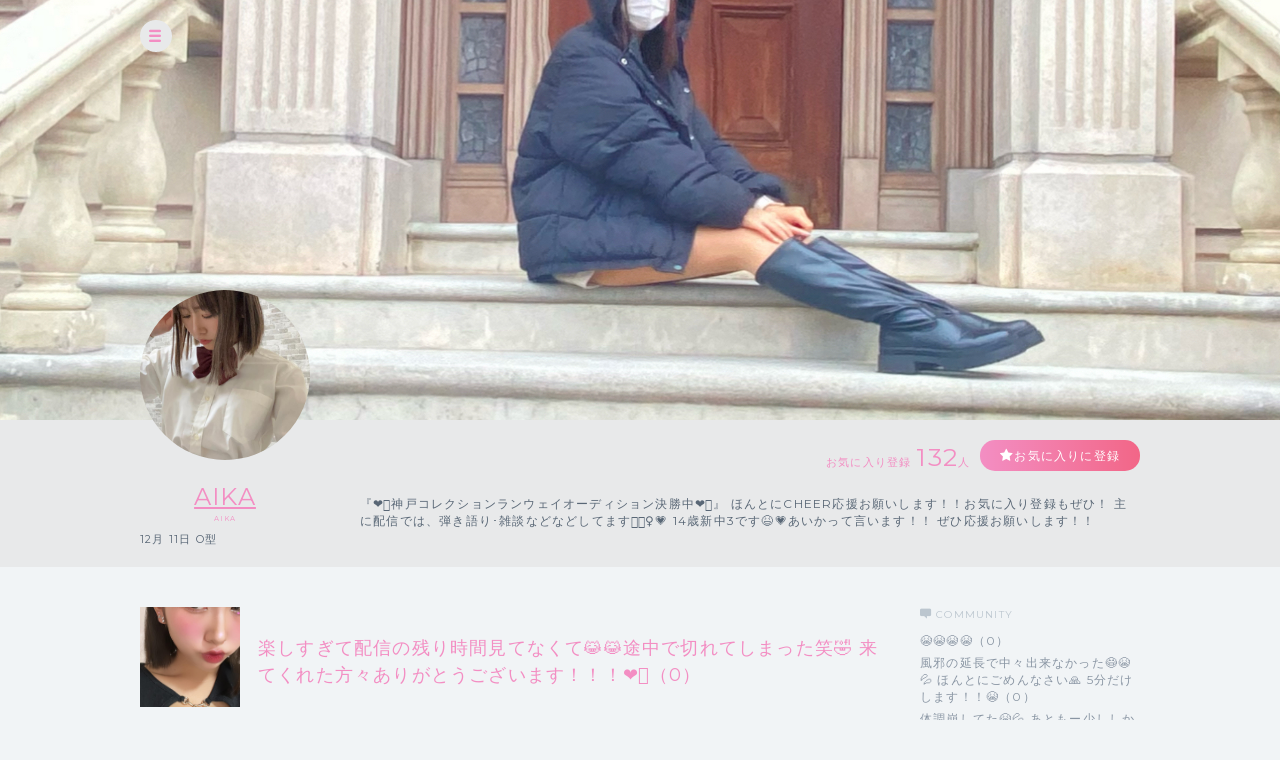

--- FILE ---
content_type: text/html; charset=UTF-8
request_url: https://cheerz.cz/artist/community/show/1668976
body_size: 10045
content:
<!DOCTYPE html>
<html lang="ja">
<head>
<script>
var dimension1 = 'guest';
var userId = '';
window.dataLayer = window.dataLayer || [];
dataLayer.push({
  'user_dimension': dimension1,
  'user_id': userId
});
<!-- Google Tag Manager -->
(function(w,d,s,l,i){w[l]=w[l]||[];w[l].push({'gtm.start':
new Date().getTime(),event:'gtm.js'});var f=d.getElementsByTagName(s)[0],
j=d.createElement(s),dl=l!='dataLayer'?'&l='+l:'';j.async=true;j.src=
'https://www.googletagmanager.com/gtm.js?id='+i+dl;f.parentNode.insertBefore(j,f);
})(window,document,'script','dataLayer','GTM-M934DTV');
</script>
<!-- End Google Tag Manager -->
<meta charset="utf-8">
<title>AIKA：コミュニティ - CHEERZ -</title>
<meta name="viewport" content="width=device-width, initial-scale=1, maximum-scale=1, user-scalable=no, minimal-ui">
<meta name="format-detection" content="telephone=no">
<meta http-equiv="X-UA-Compatible" content="IE=edge">
<meta name="keywords" content="ファンクラブ,ファンサイト,コミュニティ,SNS,チアーズ,CHEERZ,AIKA">
<meta name="description" content="『❤️‍🔥神戸コレクションランウェイオーディション決勝中❤️‍🔥』
ほんとにCHEER応援お願いします！！お気に入り登録もぜひ！
主に配信では、弾き語り･雑談などなどしてます🙆🏻‍♀️💗
14歳新中3です😆💗あいかって言います！！
ぜひ応援お願いします！！">
<meta name="image" content="『❤️‍🔥神戸コレクションランウェイオーディション決勝中❤️‍🔥』
ほんとにCHEER応援お願いします！！お気に入り登録もぜひ！
主に配信では、弾き語り･雑談などなどしてます🙆🏻‍♀️💗
14歳新中3です😆💗あいかって言います！！
ぜひ応援お願いします！！">
<meta name="csrf-token" content="Fk32R1ilKgveZsVDfG0FjDnuMilBcagFF07rDREF">
<meta property="og:locale" content="ja_JP" />
<meta property="og:locale:alternate" content="en_US" />
<meta property="og:type" content="article">
<meta property="og:site_name" content="CHEERZ">
<meta property="og:title" content="AIKA：コミュニティ - CHEERZ -">
<meta property="og:description" content="『❤️‍🔥神戸コレクションランウェイオーディション決勝中❤️‍🔥』
ほんとにCHEER応援お願いします！！お気に入り登録もぜひ！
主に配信では、弾き語り･雑談などなどしてます🙆🏻‍♀️💗
14歳新中3です😆💗あいかって言います！！
ぜひ応援お願いします！！">
<meta property="og:url" content="http://cheerz.cz/">
<meta property="og:image" content="https://cheerz.cz/assets/cheerz/img/en/facebook_og.jpg">
<meta name="apple-itunes-app" content="app-id=931749940">
<link rel="alternate" hreflang="ja" href="https://cheerz.cz/" />
<link rel="shortcut icon" href="/favicon.ico" type="image/x-icon">
<link rel="canonical" href="http://cheerz.cz/" />
<link rel="apple-touch-icon" href="/assets/cheerz/img/apple-touch-icon.png">

<link media="all" type="text/css" rel="stylesheet" href="https://cheerz.cz/assets/cheerz/css/public/style-default.css">
<link href="https://fonts.googleapis.com/css?family=Montserrat:400,600,700,800,900" rel="stylesheet">
<script src="https://ajax.googleapis.com/ajax/libs/jquery/2.1.3/jquery.min.js"></script>
<script src="https://cdnjs.cloudflare.com/ajax/libs/jsrender/0.9.90/jsrender.min.js"></script>
<script src="https://cheerz.cz/assets/cheerz/js/iscroll.js"></script>
<script src="https://cheerz.cz/assets/cheerz/js/readmore.js"></script>
<script src="https://cdnjs.cloudflare.com/ajax/libs/twitter-bootstrap/3.3.7/js/bootstrap.min.js"></script>
<script src="https://cdn.jsdelivr.net/npm/gasparesganga-jquery-loading-overlay@2.1.2/dist/loadingoverlay.min.js"></script>
<script src="https://cheerz.cz/assets/cheerz/js/csrf-error-handler.js?v=1732526297"></script>
<!-- HTML5 Shim and Respond.js IE8 support of HTML5 elements and media queries -->
<!-- WARNING: Respond.js doesn't work if you view the page via file:// -->
<!--[if lt IE 9]>
    <script src="https://oss.maxcdn.com/html5shiv/3.7.2/html5shiv.min.js"></script>
    <script src="https://oss.maxcdn.com/libs/respond.js/1.4.2/respond.min.js"></script>
<![endif]-->


</head>
    <body class="drawer drawer--left">
    <!-- Google Tag Manager (noscript) -->
<noscript><iframe src="https://www.googletagmanager.com/ns.html?id=GTM-M934DTV"
height="0" width="0" style="display:none;visibility:hidden"></iframe></noscript>
<!-- End Google Tag Manager (noscript) -->
        <div class="wrapper">
        <header>
    <div class="inner">
        <h1><a href="/">CHEERZ</a></h1>
        <nav>
            <ul>
                <li><a href="/" class="home">HOME</a></li>
                <li><a href="/timeline" class="timeline">タイムライン</a></li>
                <li><a href="/ranking" class="ranking">ランキング</a></li>
                <li><a href="https://scrambleweb.jp" target="_blank" class="article">記事・コラム</a></li>
                <li class="spMenu">
                                        <div class="login">
                        <a href="/login">LOGIN</a>
                    </div>
                                    </li>
            </ul>
        </nav>
        <div class="searchBox">
            <form method="GET" action="/search">
                <input type="text" name="keyword" class="search" placeholder="アーティスト・ユニット検索">
            </form>
        </div>
                <div class="login">
            <a href="/login">LOGIN</a>
        </div>
            </div>
</header>
        <div class="contentWrapper artist">
            <div class="container">
                <section class="artistHead">
    <div class="artistCover" style="background:url('https://d1jo5b1m9v3ic.cloudfront.net/image_manager/poster_cover/232010_d685b47f8eac0a4e152debea1656bd5e.jpg') top center no-repeat;">
        <div class="inner">
            <div class="headerIcon">
                <div class="headerToggleBtn" id="toggleBtn"></div>
            </div>
                    </div>
    </div>
    <div class="inner">
        <div class="profileTop">
            <div class="artistDetail">
                <div class="thumb ">
                    <a href="/artist/58096">
                        <img src="https://d1jo5b1m9v3ic.cloudfront.net/poster/profile/p58096/6dba6cacd09e5f9f950af193c3a36202-large.jpg">
                    </a>
                </div>
                <div class="profile">
                                        <p class="name"><a href="/artist/58096">AIKA</a></p>
                    <p class="roman">AIKA</p>
                    <p class="profileInfo">
                                                                            12月
                                                                            11日
                                                                            O型
                                                                    </p>
                                                        </div>
            </div>
            <div class="profileRight">
                <div class="btnArea">
                    <ul>
                        <li>
                            <p class="favoriteCount">お気に入り登録<span>132</span>人</p>
                        </li>
                        <li>
                            <div class="favoriteBtn">
                                                                    <a href="/login" class="btn large registered" data-fav-action="add">お気に入りに登録</a>
                                                            </div>
                        </li>
                    </ul>
                </div>
                <p class="profileTxt">
                    『❤️‍🔥神戸コレクションランウェイオーディション決勝中❤️‍🔥』
ほんとにCHEER応援お願いします！！お気に入り登録もぜひ！
主に配信では、弾き語り･雑談などなどしてます🙆🏻‍♀️💗
14歳新中3です😆💗あいかって言います！！
ぜひ応援お願いします！！
                </p>
            </div>
        </div>
    </div>
</section>
                <section class="columnTwo artistWrap">
                    <div class="inner">
                        <input id="leftContent" type="radio" name="tab_item" checked>
<label class="tab_item" for="leftContent">コミュニティ</label>
<input id="rightContent" type="radio" name="tab_item">
<label class="tab_item" for="rightContent">その他</label>
                        <div class="leftColumn tabContent" id="leftColumn_Content">
                            <div class="threadName">
    <dl>
        <dt>
            <div class="threadThumb"><img src="https://d1jo5b1m9v3ic.cloudfront.net/item/i1699157/s2117728f39b6c4b0bd0d47a65c80dcaaeeb26dfe-large.jpg"></div>
        </dt>
        <dd>
            <div class="communityName">
                            </div>
            <h2 class="threadTtl">楽しすぎて配信の残り時間見てなくて😹😹途中で切れてしまった笑🤣

来てくれた方々ありがとうございます！！！❤️‍🔥（<span id="numComments">0</span>）</h2>
        </dd>
    </dl>
</div>
<div id="commentSortArea" class="sort" style="display:none;">
    <div class="inner">
        <input type="radio" name="itemLabel" value="新しい順" class="radioLabel" checked id="radio02" data-order="DESC" />
        <label for="radio02" class="radioBtnLabel">
            新しい順
        </label>
        <input type="radio" name="itemLabel" value="古い順" class="radioLabel" id="radio03" data-order="ASC"/>
        <label for="radio03" class="radioBtnLabel">
            古い順
        </label>
    </div>
</div>
<div  id="communityThreadBody" class="communityThreadBody" data-thread-id="1668976" data-acct-id="0">
    <div class="commentForm"  style="display:none;" >
        <dl>
            <dt class="thumb">
                            </dt>
            <dd><textarea id="commentInput" name="comment" class="commentInput" placeholder="コメントを入力してEnter（250文字まで）" autofocus maxlength="250" data-max-length="250"></textarea></dd>
        </dl>
    </div>
        <div class="commentFormAlert">
        <div class="alertBox">
            <p>コメントをするには<br class="sp">ログインが必要です。</p>
            <div class="loginBtn">
                <a href="/login" class="submitBtnSmall">ログインする</a>
            </div>
        </div>
    </div>
        <div id="threadList" class="thread">
    </div>
</div>
<script id="threadCommentTmpl" type="text/x-jsrender">
    <div id="comment-[[:community_thread_comment_no]]" class="commentBlock">
        [[if is_comment_owner == 1]]
        <dl class="myself">
        [[else]]
        <dl>
        [[/if]]
            <dt>
                [[if supporter_seq != 0]]
                <div class="thumb supporter">
                    <img src="[[:profile_image_url]]">
                </div>
                <div class="id">[[number:supporter_seq]]</div>
                [[else]]
                <div class="thumb">
                    <img src="[[:profile_image_url]]">
                </div>
                [[/if]]
            </dt>
            [[if is_deleted == 0]]
            <dd>
                <div class="flex">
                    <div class="balloon">
                        <div class="elements">
                            <p class="postNo" data-no="[[:community_thread_comment_no]]">No.[[:community_thread_comment_no]]</p>
                            <p class="postDate">[[postedDate:created_at]]</p>
                        </div>
                        [[if parent_community_thread_comment_no != 0]]
                        <div class="reactionLabel">
                            <a class="replyLink" data-reply-no="[[:parent_community_thread_comment_no]]" href="">
                                No.[[:parent_community_thread_comment_no]]への返信
                            </a>
                        </div>
                        [[/if]]
                        <p class="comment">
                            [[if is_poster_comment]]
                            <span class="artist">[[>comment_user_name]]</span>
                            [[else]]
                            <span>[[>comment_user_name]]</span>
                            [[/if]]
                            [[>comment]]
                        </p>
                    </div>
                    [[if login_user_id != 0]]
                    <div class="report">
                        <a href="#" class="tgTtip2" data-no="[[:community_thread_comment_no]]" data-c-id="[[:created_account_id]]"  data-c-type="[[:created_account_type]]"></a>
                    </div>
                    [[/if]]
                </div>
                <div class="action">
                    <ul>
                        <li>
                            <input
                                type="checkbox"
                                id="like-[[:community_thread_comment_no]]"
                                name="like"
                                value=""
                                [[if login_user_id == 0]]disabled[[/if]]
                                [[if login_user_id != 0 && is_comment_likes == 1]]checked[[/if]]
                                data-no="[[:community_thread_comment_no]]" />
                            <label for="like-[[:community_thread_comment_no]]" class="likeBtn"></label>
                            <div class="likeCount">
                                <p>[[:num_likes]]</p>
                            </div>
                        </li>
                        <li>
                            <div class="reaction">
                                <a class="reactionLink" data-no="[[:community_thread_comment_no]]" href=""></a>
                            </div>
                        </li>
                    </ul>
                </div>
            </dd>
            [[else]]
            <dd>
                <p class="postNo" style="display:none" data-no="[[:community_thread_comment_no]]"></p>
                <p class="deleteMessage">[[>comment]]</p>
            </dd>
            [[/if]]
        </dl>
    </div>
</script>
<script>
$(function () {

    function initComments(threadId, order) {
        $.ajax({
            url: '/artist/community/get-comments',
            type: 'GET',
            data: {
                'community_thread_id': threadId,
                'order': order,
            }
        })
        .done(function(data, textStatus, jqXHR) {
            if (data.error_code == 0) {
                $('#threadList').empty();
                updateComments(data.Result);
            }
        });
    }

    function appendComments(threadId, commentNo, order) {
        $.ajax({
            url: '/artist/community/get-comments',
            type: 'GET',
            data: {
                'community_thread_id': threadId,
                'community_thread_comment_no': commentNo,
                'order': order,
            }
        })
        .done(function(data, textStatus, jqXHR) {
            if (data.error_code == 0) {
                if (data.Result.comments.length < 100) {
                    hasNext = false;
                } else {
                    hasNext = true;
                }
                updateComments(data.Result);
            }
        });
    }

    function updateComments(data) {
        var acctId = $('#communityThreadBody').data('acct-id');
        comments = $.map(data.comments, function(e, i) {
            e.login_user_id = acctId;
            return e;
        });
        $('#threadList').append($('#threadCommentTmpl').render(comments));
        var num_comments = data.num_comments;
        $('#numComments').text(num_comments);
        if (num_comments == 0) {
            $('#commentSortArea').hide("slow");
        } else {
            $('#commentSortArea').show("slow");
        }
    }

    function createDeleteAnchor(threadId, commentNo) {
        return $('<a></a>', {
            href: '#',
            text: '削除する'
        }).on('click', function(e) {
            e.preventDefault();
            if (window.confirm('このコメントを削除してもよろしいですか？')) {
                $.ajax({
                    url: '/artist/community/delete-comment',
                    type: 'POST',
                    data: {
                        '_token': $('meta[name="csrf-token"]').attr('content'),
                        'community_thread_id': threadId,
                        'community_thread_comment_no': commentNo,
                    }
                })
                .done(function (data, textStatus, jqXHR) {
                    if (data.error_code == 0) {
                        $('#comment-' + commentNo).fadeOut('slow');
                    }
                })
                .always(function () {
                    $('.tgToolTip').remove();
                    $('.dummy').remove();
                });
            } else {
                window.alert('キャンセルされました');
                $('.tgToolTip').remove();
                $('.dummy').remove();
            }
        });
    }

    function createNoticeAnchor(threadId, commentNo) {
        return $('<a></a>', {
            href: '#',
            text: '通報する'
        }).on('click', function(e) {
            e.preventDefault();
            if (window.confirm('このコメントの通報を行います。よろしいですか？')) {
                $.ajax({
                    url: '/artist/community/comment-notice',
                    type: 'POST',
                    data: {
                        '_token': $('meta[name="csrf-token"]').attr('content'),
                        'community_thread_id': threadId,
                        'community_thread_comment_no': commentNo,
                    }
                })
                .done(function (data, textStatus, jqXHR) {
                    if (data.error_code == 0) {
                        window.alert('通報を受け付けました。');
                    }
                })
                .always(function () {
                    $('.tgToolTip').remove();
                    $('.dummy').remove();
                });
            } else {
                window.alert('キャンセルされました');
                $('.tgToolTip').remove();
                $('.dummy').remove();
            }
        });
    }

    function addCommentLikes(target, data) {
        $.ajax({
            url: '/artist/community/add-comment-likes',
            type: 'POST',
            data: data
        })
        .done(function(data, textStatus, jqXHR) {
            if (data.error_code == 0) {
                var $p = target.nextAll('div.likeCount').children('p');
                var num = ($p.text().replace(/,/g, '')|0);
                if ((num + 1).toLocaleString) {
                    $p.text((num + 1).toLocaleString());
                } else {
                    $p.text((num + 1));
                }
            } else {
                target.prop('checked', false);
            }
        })
        .fail(function() {
            target.prop('checked', false);
        });
    }

    function deleteCommentLikes(target, data) {
        $.ajax({
            url: '/artist/community/delete-comment-likes',
            type: 'POST',
            data: data
        })
        .done(function(data, textStatus, jqXHR) {
            if (data.error_code == 0) {
                var $p = target.nextAll('div.likeCount').children('p');
                var num = ($p.text().replace(/,/g, '')|0);
                if (num > 0) {
                    if ((num - 1).toLocaleString) {
                        $p.text((num - 1).toLocaleString());
                    } else {
                        $p.text((num - 1));
                    }
                }
            } else {
                target.prop('checked', true);
            }
        })
        .fail(function() {
            target.prop('checked', true);
        });
    }

    var threadId = $('#communityThreadBody').data('thread-id');
    var hasNext = true;

    initComments(threadId, 'DESC');

    
    $('input[name="itemLabel"]:radio').on('change', function() {
        var order = $(this).data('order');
        initComments(threadId, order);
        hasNext = true;
    });

    
    $('#commentInput').on('keypress', function(e) {
        if (e.keyCode === 13) {
            var comment = $('#commentInput').val();
            var trimmed = comment.trim();
            
            if (trimmed.length === 0 || /^>>\d{1,}$/.test(trimmed)) {
                $('#commentInput').val(trimmed);
                return false;
            }
            $('#commentInput').val('');
            $.ajax({
                url: '/artist/community/add-comment',
                type: 'POST',
                data: {
                    '_token': $('meta[name="csrf-token"]').attr('content'),
                    'community_thread_id': threadId,
                    'comment': comment
                }
            })
            .done(function(data, textStatus, jqXHR) {
                if (data.error_code == 0) {
                    initComments(threadId, 'DESC');
                    hasNext = true;
                    var order = $('input[name=itemLabel]:checked').data('order');
                    if (order !== 'DESC') {
                        $('#radio02').prop('checked', true);
                    }
                }
            });
            return false;
        }
    });

    $('#commentInput').on('keyup', function() {
        var str = $(this).val();
        var maxLength = $(this).data('max-length')
        if (str.length > maxLength) {
            $(this).val(str.substr(0, maxLength));
        }
    })

    
    $(window).bottom({proximity: 0.05});
    $(window).on('bottom', function() {
        if (hasNext) {
            hasNext = false;
            var order = $('input[name=itemLabel]:checked').data('order');
            var currentCommentNo = $('.postNo:last').data('no');
            var commentNo;
            if (order === 'DESC') {
                commentNo = currentCommentNo - 1;
            } else {
                commentNo = currentCommentNo + 1;
            }

            if (commentNo >= 1) {
                appendComments(threadId, commentNo, order);
            }
        }
    });

    
    $(document).on('click', '.reactionLink', function(e) {
        e.preventDefault();
        
        if ($('#commentInput').length) {
            var height = $('header').eq(0).height();
            var top = $('#commentInput').offset().top;
            var scroll = top - (height + 10); 
            $('html,body').animate({scrollTop: scroll}, 'slow');
            var replySign = '>>' + $(this).data('no') + ' ';
            $('#commentInput').val(replySign);
            $('#commentInput').focus();
            $('#commentInput')[0].selectionStart = replySign.length;
        }
    });

    $(document).on('click', 'input[name="like"]', function(e) {
        var $this = $(this);
        var no = $this.data('no');
        var data = {
            '_token': $('meta[name="csrf-token"]').attr('content'),
            'community_thread_id': threadId,
            'community_thread_comment_no': no,
        }
        if ($this.is(':checked')) {
            addCommentLikes($this, data);
        } else {
            deleteCommentLikes($this, data);
        }
    })

    
    $(document).on('click', '.replyLink', function(e) {
        e.preventDefault();
        var height = $('header').eq(0).height();
        var replyNo = $(this).data('reply-no');
        
        if ($('#comment-' + replyNo).length) {
            var top = $('#comment-' + replyNo).offset().top;
            var scroll = top - (height + 10); 
            $('html,body').animate({scrollTop: scroll}, 'slow');
        }
    });

    
    $(document).on('click', '.tgTtip2', function(e) {
        e.preventDefault();
        var threadId = $('#communityThreadBody').data('thread-id');
        var commentNo = $(this).data('no');
        var cId = $(this).data('c-id');
        var cType = $(this).data('c-type');
        var acctId = $('#communityThreadBody').data('acct-id');

        var tgToolTip = $('<div></div>', {
            'class': 'tgToolTip'
        }).append($('<div></div>', {
            'class': 'close',
            text: '×'
        })).append(createNoticeAnchor(threadId, commentNo));

        
        if (cType == 1 && cId == acctId) {
            tgToolTip.append($('<br>')).append(createDeleteAnchor(threadId, commentNo));
        }
        $('body').append(tgToolTip);

        if (navigator.userAgent.match(/(iPhone|iPad|iPod|Android)/)) {
            var position = $(this).offset();
            var newPositionTop = position.top - 40;      // +数値で下方向へ移動
            var newPositionLeft = position.left - 80;   // +数値で右方向へ移動
        } else {
            var position = $(this).offset();
            var newPositionTop = position.top - 40;      // +数値で下方向へ移動
            var newPositionLeft = position.left - 40;   // +数値で右方向へ移動
        }
        $(".tgToolTip").css({'top': newPositionTop + 'px', 'left': newPositionLeft + 'px'});
        $('body').append('<div class="dummy"></div>');
    });
    $('body').on('click', '.dummy,.close', function() {
        $('.tgToolTip').remove();
        $('.dummy').remove();
    });
});
</script>
                        </div>
                        <div class="rightColumn tabContent" id="rightColumn_Content">
                            <div class="communityArea">
    <h3 class="community">COMMUNITY</h3>
    <ul class="threadList">
                <li>
            <a href="/artist/community/show/1673997">
                😭😭😭😭（0）
            </a>
        </li>
                <li>
            <a href="/artist/community/show/1673984">
                風邪の延長で中々出来なかった😷😭💦
ほんとにごめんなさい🙏
5分だけします！！😭（0）
            </a>
        </li>
                <li>
            <a href="/artist/community/show/1672868">
                体調崩してた😭💦
あともー少ししかないけど！！応援お願い致します🙏（0）
            </a>
        </li>
                <li>
            <a href="/artist/community/show/1672867">
                目が飛び抜けてる👀😂
こんな目でかくなったらいいのになー！なんてね！笑（0）
            </a>
        </li>
                <li>
            <a href="/artist/community/show/1670407">
                家族旅行で配信出来なかったです💦ほんとにごめんなさい。😭😭
明日から配信します❤️‍🔥❤️‍🔥...（1）
            </a>
        </li>
                <li>
            <a href="/artist/community/show/1670412">
                動画と写真で少し旅行おすそ分け⸜🙌🏻⸝‍
チョコポップコーンほんとにおいしかったんだけど...（0）
            </a>
        </li>
                <li>
            <a href="/artist/community/show/1670409">
                ほんとに、トンネルの中って電波ないよね。💦💦
電波どーにかしてほしいほんとに！🤣🤣

家...（0）
            </a>
        </li>
                <li>
            <a href="/artist/community/show/1669618">
                ポリス👮‍♀️❤️‍🔥（1）
            </a>
        </li>
                <li>
            <a href="/artist/community/show/1669558">
                今日は、朝から愛犬の病院来てて😭💦
配信は、夜からしか無理やと思います😭😭（0）
            </a>
        </li>
                <li>
            <a href="/artist/community/show/1668976">
                楽しすぎて配信の残り時間見てなくて😹😹途中で切れてしまった笑🤣

来てくれた方々ありが...（0）
            </a>
        </li>
            </ul>
<div class="moreBtn"><a href='/artist/58096/community' class="btn gray">MORE</a></div>
</div>
    <div class="linkArea">
                    <div class="linkBtn">
                <a href="http://www.tiktok.com/@xx_aik_" class="btn" target="_blank">TikTok</a>
            </div>
                    <div class="linkBtn">
                <a href="https://instagram.com/keopi.s2_?igshid=YmMyMTA2M2Y=" class="btn" target="_blank">Instagram</a>
            </div>
            </div>
                        </div>
                    </div>
                </section>
            </div>
        </div>
    </div>
    <div class="overlay" id="modalLogin">
    <div class="modalContainer">
        <div id="modalInner" class="modalInner">
            <div class="modalLoginInner">
                <section class="contentTtl">
                    <div class="inner">
                        <h2>ログイン</h2>
                    </div>
                </section>
                <section class="formWrap">
                    <div class="inner">
                        <form method="POST" action="https://cheerz.cz/ajax-login" accept-charset="UTF-8" class="form-signin form"><input name="_token" type="hidden" value="Fk32R1ilKgveZsVDfG0FjDnuMilBcagFF07rDREF">
                            <div class="formGroup">
                                <input id="inputEmail" placeholder="メールアドレス" autofocus="" name="email" type="email">
                            </div>
                            <div id="errorEmail" class="errorTxt"></div>
                            <div class="formGroup">
                                <input id="inputPassword" placeholder="Password" name="password" type="password" value="">
                            </div>
                            <div id="errorPassword" class="errorTxt"></div>
                            <div class="check">
                                <input class="checkbox" id="check01" name="remember_me" type="checkbox" value="1">
                                <label for="check01" class="checkboxTtl">ログイン情報を保持する</label>
                            </div>
                            <div class="transmition">
                                <button type="button" class="submit-button">ログイン</button>
                            </div>
                        </form>
                        <div class="caution">
                            <ul>
                                <li>パスワードを忘れた方は<a href="https://cheerz.cz/user-password/forgot">こちら</a></li>
                                <li>新規アカウント作成は<a href="https://cheerz.cz/user-registration/sms-re-verification">こちら</a></li>
                            </ul>
                        </div>
                    </div>
                </section>
                <button class="closeButton" type="button"></button>
            </div>
        </div>
    </div>
</div>
<script>
$(function() {

    function resetMessage() {
        $('.infoBar').remove();
        $('#errorEmail').removeClass('-show').text('');
        $('#errorPassword').removeClass('-show').text('');
    }

    function showLoginError(message) {
        $('<div></div>', {
            'class': 'infoBar'
        })
        .text(message)
        .prependTo('#modalInner');
    }

    function validate() {
        var result = true;
        if ($('#inputEmail').val().length === 0) {
            $('#errorEmail').text('メールアドレスは必須項目です。').addClass('-show');
            result = false;
        }
        if ($('#inputPassword').val().length === 0) {
            $('#errorPassword').text('パスワードは必須項目です。').addClass('-show');
            result = false;
        }
        return result;
    }

    $('.submit-button').on('click', function() {
        resetMessage();
        if (validate() === false) {
            return;
        }
        $.ajax({
            url: '/ajax-login',
            type: 'POST',
            data: {
                '_token': $('meta[name="csrf-token"]').attr('content'),
                'email': $('#inputEmail').val(),
                'password': $('#inputPassword').val()
            }
        })
        .done(function(data, textStatus, jqXHR) {
            if (data.error_code === 0) {
                location.reload();
            } else {
                showLoginError(data.message);
            }
        })
        .fail(function() {
            showLoginError('ログインに失敗しました。');
        });
    });
});
</script>
    <div class="overlay overlayBlack" id="modalThanksMessage">
    <div class="modalContainer">
        <div class="modalInner">
            <div class="modalMessageInnerSingle">
                <section class="messageWrap">
                    <div class="inner">
                        <h3>Thank you!</h3>
                        <h4 id="thanksMessageTitle"></h4>
                        <div class="thumb">
                            <img id="thanksMessageImage" src="">
                        </div>
                        <div class="messageArea">
                            <p id="thanksMessageBody"></p>
                        </div>
                        <p class="note">ありがとうメッセージはアーティストページからいつでも確認できます</p>
                    </div>
                </section>
                <button class="buttonFirst closeButton" type="button"></button>
            </div>
        </div>
    </div>
</div>

    <p id="top" class="pagetop">
        <a href="#main"><img src="/assets/cheerz/img/pagetop.png"></a>
    </p>

    <script>(function(d, s, id) {
    var js, fjs = d.getElementsByTagName(s)[0];
    if (d.getElementById(id)) return;
    js = d.createElement(s); js.id = id;
    js.src = "//connect.facebook.net/ja_JP/sdk.js#xfbml=1&appId=200136110037564&version=v2.0";
    fjs.parentNode.insertBefore(js, fjs);
    }(document, 'script', 'facebook-jssdk'));
    </script>

    <script type="text/javascript">
$(function() {
    $('a[href*="#"]:not([href="#"])').click(function() {
        if (location.pathname.replace(/^\//,'') == this.pathname.replace(/^\//,'') && location.hostname == this.hostname) {
            var target = $(this.hash);
            target = target.length ? target : $('[name=' + this.hash.slice(1) +']');
            if (target.length) {
                $('html,body').animate({
                    scrollTop: target.offset().top - 70
                }, 1000);
                return false;
            }
        }
    });
    $(document).on('click', '.click-dropdown', function (e) {
        e.preventDefault();
        $('#drop').toggleClass('active');
    });
});
</script>

<script type="text/javascript">
$(document).ready(function() {
    var pagetop = $('.pagetop');
    $(window).scroll(function () {
        if ($(this).scrollTop() > 700) {
            pagetop.fadeIn();
        } else {
            pagetop.fadeOut();
        }
    });
    pagetop.click(function () {
        $('body, html').animate({ scrollTop: 0 }, 500);
        return false;
    });
});
</script>
            <script src="https://cheerz.cz/assets/cheerz/js/modal.js"></script>
    <script src="https://cheerz.cz/assets/cheerz/js/artist_favorite.js"></script>
        <script src="https://cheerz.cz/js/lib/jquery.bottom-1.0.js"></script>
    <script src="https://cheerz.cz/assets/cheerz/js/jsrender-common.js"></script>
        <script>
        $(function () {
            var $win = $(window);
            $win.on('load resize', function() {
                var windowWidth = window.innerWidth;
                if (windowWidth > 1024) {
                    $('header').hide();
                } else if (windowWidth > 768) {
                    $('header').show();
                } else {
                    // SPの処理
                }
            });
            $('#toggleBtn').click(function(e){
                //選択したパネルを開く
                $('header').slideToggle(500);
            });
        });
    </script>
</body>
</html>


--- FILE ---
content_type: application/javascript
request_url: https://cheerz.cz/assets/cheerz/js/jsrender-common.js
body_size: 1075
content:
$.views.settings.delimiters("[[", "]]");
$.views.converters("itemComment", formatItemComment);
$.views.converters("number", formatNumber);
$.views.converters("postedDate", formatPostedDate);
$.views.converters("postedTime", formatPostedTime);
$.views.converters("restRecovery", formatRestRecoveryTime);
$.views.converters("wrapSpan", wrapSpan);
$.views.converters("currency", formatCurrency);
$.views.helpers({
    item: {
        hasVoice: function(item) {
            return item.voice.duration > 0;
        },
        voiceCheerCnt: function(item) {
            var cnt = item.voice.cheer_limit;
            if (item.my_cheer_count) {
                cnt = cnt - item.my_cheer_count;
            }
            return cnt;
        },
        isSupporterOnly: function(item) {
            return item.subscription == 1;
        }
    },
    itemStorages: {
        hasImage: function(storages) {
            var result = false;
            for (var i = 0; i < storages.length; i++) {
                if (storages[i].file_type == 1) {
                    result = true;
                    break;
                }
            }
            return result;
        },
        hasVideo: function(storages) {
            var result = false;
            for (var i = 0; i < storages.length; i++) {
                if (storages[i].file_type == 2) {
                    result = true;
                    break;
                }
            }
            return result;
        }
    },
    poster: {
        isSupporter: function(poster) {
            return poster.poster_supported == 1;
        }
    }
});

function formatItemComment(value) {
    var v = value;
    value = value.replace(/[&'`"<>]/g, function(match) {
        return {
            '&': '&amp;',
            "'": '&#x27;',
            '`': '&#x60;',
            '"': '&quot;',
            '<': '&lt;',
            '>': '&gt;',
        }[match]
    });
    if (value.length > 25) {
        v = value.substr(0, 25) + '...';
    }
    return v;
}

function formatNumber(value) {
    var n = value|0;
    if (n.toLocaleString) {
        return n.toLocaleString();
    }
    return n;
}

function formatPostedDate(value) {
    var current = new Date().getTime();
    var created = new Date(value * 1000);
    var createdMsec = created.getTime();
    var diff = current - createdMsec;
    var hourMsec = 60 * 60 * 1000;
    var dayMsec = 24 * 60 * 60 * 1000;
    var result;
    if (hourMsec >= diff) {
        result = Math.ceil(diff / (60 * 1000)) + '分前';
    } else if (dayMsec >= diff) {
        result = Math.ceil(diff / (60 * 60 * 1000)) + '時間前';
    } else {
        var year = created.getFullYear();
        var month = created.getMonth() + 1;
        var date = created.getDate();
        result = year + '.' + month + '.' + date;
    }
    return result;
}

function formatPostedTime(value) {
    var d = new Date(value * 1000);
    var year = d.getFullYear();
    var month = d.getMonth() + 1;
    var day = d.getDate();
    return year + '.' + month + '.' + day;
}

function formatRestRecoveryTime(value) {
    var n = value|0;
    var d = moment.duration(n, 'second');
    var min = d.minutes();
    if (min < 10) {
        min = '0' + min;
    }
    var sec = d.seconds();
    if (sec < 10) {
        sec = '0' + sec;
    }
    return min + ':' + sec;
}

function wrapSpan(value) {
    var wrapped = '';
    var str = value + '';
    $.each(str.split(''), function(i, v) {
        wrapped += '<span>' + v + '</span>';
    });
    return wrapped;
}

function formatCurrency(value)
{
    return value.toLocaleString('ja-JP');
}
